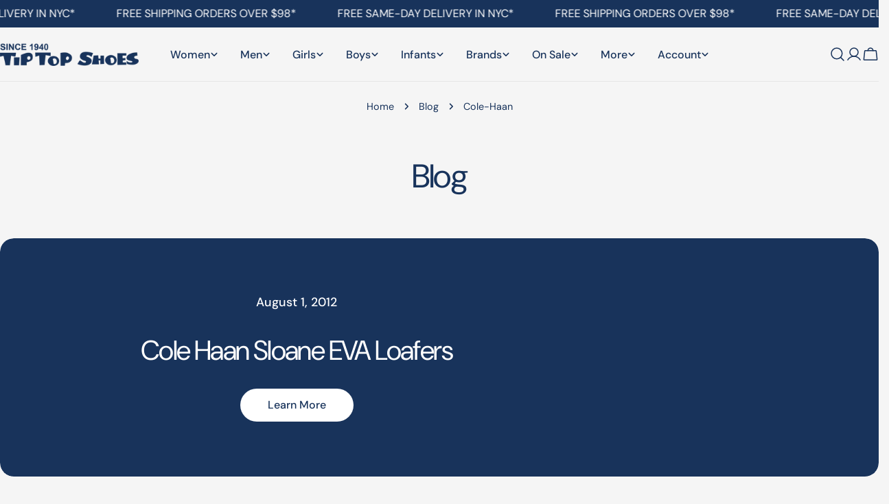

--- FILE ---
content_type: text/css
request_url: https://tiptopshoes.com/cdn/shop/t/125/assets/section-main-blog.css?v=131838558280961477501761260256
body_size: -493
content:
.main-blog__block:last-child{margin-bottom:0!important}.main-blog__featured_post{--padding-y: 3rem;margin-bottom:6rem}.main-blog__featured_post .hero__content{padding:var(--padding-y, 3.2rem) var(--padding-x, 3.2rem)}@media (min-width: 1024px){.main-blog__featured_post{--padding-y: 8rem}.main-blog__featured_post .rich-text{max-width:80rem;margin-inline:auto}}@media (max-width: 767.98px){.main-blog__featured_post{margin-bottom:4.8rem}}.main-blog__tags{margin-bottom:4rem}.main-blog__tags ul{column-gap:4rem}.main-blog__tags a{padding-bottom:.2rem;white-space:nowrap;display:inline-block}.main-blog__tags a.active{background-position-x:var(--transform-origin-start);background-size:100% 1px;background-position-y:bottom}@media (max-width: 767.98px){.main-blog__tags{margin-bottom:3.2rem}.main-blog__tags ul{column-gap:2.4rem}}
/*# sourceMappingURL=/cdn/shop/t/125/assets/section-main-blog.css.map?v=131838558280961477501761260256 */
